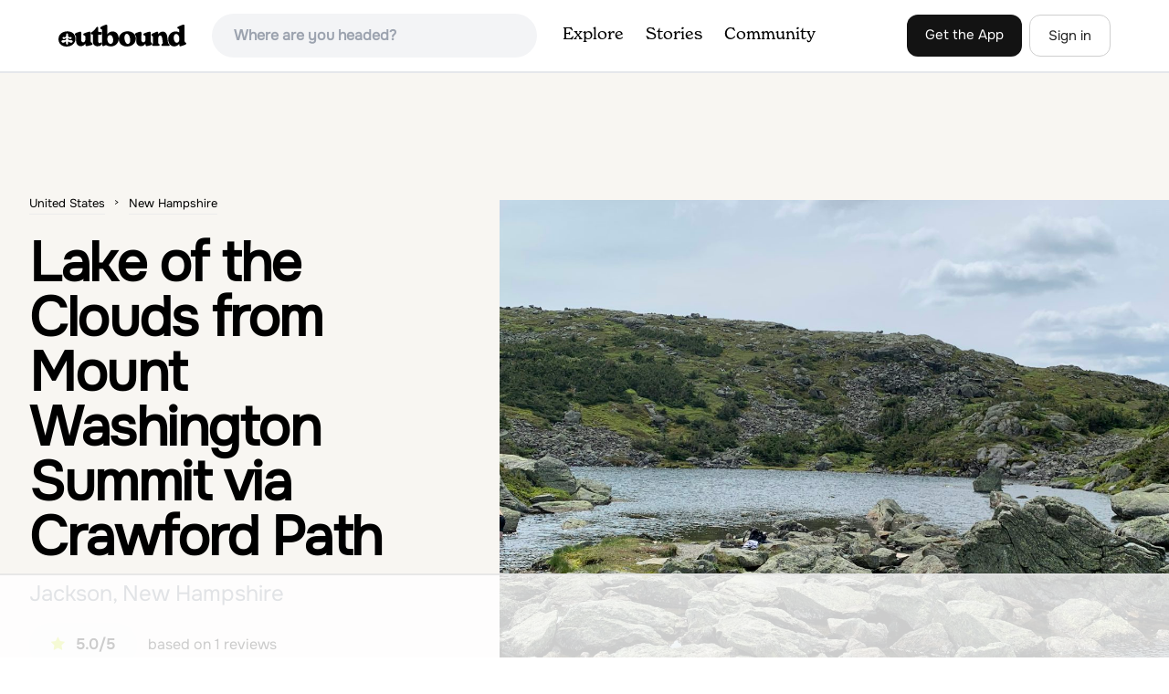

--- FILE ---
content_type: text/html; charset=utf-8
request_url: https://www.theoutbound.com/new-hampshire/hiking/lake-of-the-clouds-from-mount-washington-summit-via-crawford-path
body_size: 17134
content:
<!DOCTYPE html>
<html lang="en" xmlns="http://www.w3.org/1999/xhtml"
 xmlns:og="http://ogp.me/ns#"
 xmlns:fb="https://www.facebook.com/2008/fbml">
  <head>
    <title>Lake of the Clouds from Mount Washington Summit via Crawford Path, Jackson, New Hampshire</title>
<meta name="description" content="Lake of the Clouds from Mount Washington Summit via Crawford Path is an out-and-back trail that provides a good opportunity to view wildlife located near Randolph, New Hampshire.">
<meta charset="utf-8">
<meta http-equiv="X-UA-Compatible" content="IE=edge">
<meta name="viewport" content="width=device-width,user-scalable=1.0,initial-scale=1.0,minimum-scale=1.0,maximum-scale=1.0">
<meta name="apple-mobile-web-app-capable" content="yes">
<meta name="format-detection" content="telephone=no">

<script type="application/ld+json">
  {
    "@context": "http://schema.org",
    "@type": "Organization",
    "name": "The Outbound Collective",
    "brand": "The Outbound",
    "legalName": "The Outbound Collective, Inc.",
    "url": "https://www.theoutbound.com",
    "logo": "
    https: //www.theoutbound.com/assets/images/theoutbound.png",
      "description": "The Outbound Collective is a modern, community-driven platform for outdoor discovery. We make it easy to find the best local adventures, recommended gear, and expert advice.",
    "sameAs": [
      "https://www.facebook.com/TheOutbound",
      "https://twitter.com/theoutbound",
      "https://plus.google.com/+theoutbound",
      "https://instagram.com/theoutbound",
      "https://www.linkedin.com/company/2559395"
    ]
  }
</script>
<link href="https://www.theoutbound.com/new-hampshire/hiking/lake-of-the-clouds-from-mount-washington-summit-via-crawford-path" rel="canonical"></link>
<link rel="manifest" href="/manifest.json">
<!-- FACEBOOK METATAGS -->
<meta property="og:url" content="https://www.theoutbound.com/new-hampshire/hiking/lake-of-the-clouds-from-mount-washington-summit-via-crawford-path" />
<meta property="og:title" content="Lake of the Clouds from Mount Washington Summit via Crawford Path" />
<meta property="og:description" content="Lake of the Clouds from Mount Washington Summit via Crawford Path is an out-and-back trail that provides a good opportunity to view wildlife located near Randolph, New Hampshire." />
<meta property="og:image" content="https://images.theoutbound.com/2022/04/30/15/53c49d292c5fe07883b1550f29689493?w=1200&amp;h=630&amp;fit=crop&amp;dpr=1&amp;q=60&amp;s=2b86bfeb7fac88ab5ac14acaa8882d8b" />
<meta property="og:image:width" content="1200" />
<meta property="og:image:height" content="630" />
<meta property="outbound:invite_token" content="" />
<meta property="outbound:host" content="www.theoutbound.com" />
<meta property="outbound:cdn" content="images.theoutbound.com" />
<meta property="outbound:image_cdn" content="images.theoutbound.com" />
<meta property="outbound:resource_type" content="Adventure" />
<meta property="outbound:resource_id" content="167382" />
<meta property="og:type" content="story" />
<meta property="fb:app_id" content="458619760832860" />
<meta property="fb:admins" content="1040475601,210326,586575654" />
<meta property="og:locale" content="en_US" />


<!-- TWITTER METATAGS -->
<meta name="twitter:card" content="summary_large_image">
<meta name="twitter:site" content="@theoutbound">
<meta name="twitter:creator" content="@theoutbound">
<meta name="twitter:title" content="Lake of the Clouds from Mount Washington Summit via Crawford Path">
<meta name="twitter:description" content="Lake of the Clouds from Mount Washington Summit via Crawford Path is an out-and-back trail that provides a good opportunity to view wildlife located near Randolph, New Hampshire.">
<meta name="twitter:image:src" content="https://images.theoutbound.com/2022/04/30/15/53c49d292c5fe07883b1550f29689493?w=1200&amp;h=630&amp;fit=crop&amp;dpr=1&amp;q=60&amp;s=2b86bfeb7fac88ab5ac14acaa8882d8b">

<meta name="apple-itunes-app" content="app-id=1019328159,app-argument=https://www.theoutbound.com/new-hampshire/hiking/lake-of-the-clouds-from-mount-washington-summit-via-crawford-path">

<meta name="apple-mobile-web-app-capable" content="yes">

<meta name="blitz" content="mu-423dd223-a4a3e920-63155da2-e6b6b93f">
<meta name="p:domain_verify" content="237b8c1dbf9d9d95a4d3ba21ffa4a256" />
<link rel="shortcut icon" type="image/png" href="https://images.theoutbound.com/favicons/6.0/favicon.ico" />
<link rel="icon" type="image/png" href="https://images.theoutbound.com/favicons/6.0/favicon-96x96.png" />
<link rel="icon" type="type=&quot;image/svg+xml" href="https://images.theoutbound.com/favicons/6.0/favicon.svg" />
<link rel="icon" type="image/png" href="https://images.theoutbound.com/favicons/6.0/apple-touch-icon.png" sizes="96x96" />

  <!-- Google Tag Manager -->
  <script>(function(w,d,s,l,i){w[l]=w[l]||[];w[l].push({'gtm.start':
  new Date().getTime(),event:'gtm.js'});var f=d.getElementsByTagName(s)[0],
  j=d.createElement(s),dl=l!='dataLayer'?'&l='+l:'';j.async=true;j.src=
  'https://www.googletagmanager.com/gtm.js?id='+i+dl;f.parentNode.insertBefore(j,f);
  })(window,document,'script','dataLayer','GTM-N3FQN4');</script>
  <!-- End Google Tag Manager -->

<script type="text/javascript">
  var current_user = {};
    current_user.location = { "latitude": "40.040", "longitude": "-82.860", "city": "columbus", "continent_code": "NA", "country_code": "US", "country_code3": "USA", "country": "united states", "postal_code": "43230", "region": "OH", "area_code": "614", "metro_code": "535"}
</script>




<link rel="stylesheet" media="all" href="//www.theoutbound.com/assets/css/font-awesome.min.css" />
<link rel="preload" as="font" href="/assets/fonts/fontawesome-webfont.eot" crossorigin="anonymous" />
<link rel="preload" as="font" href="/assets/fonts/fontawesome-webfont.woff" crossorigin="anonymous" />
<link rel="preload" as="font" href="/assets/fonts/fontawesome-webfont.woff2" crossorigin="anonymous" />
<link rel="preload" as="font" href="/assets/fonts/NewSpirit/NewSpirit-Regular.ttf" crossorigin="anonymous" />
<link rel="preload" as="font" href="/assets/fonts/NewSpirit/NewSpirit-Regular.woff" crossorigin="anonymous" />
<link rel="preload" as="font" href="/assets/fonts/NewSpirit/NewSpirit-Regular.woff2" crossorigin="anonymous" />
<script src="//www.theoutbound.com/packs/js/application-91618d591f127b71627f.js"></script>
<link rel="stylesheet" media="screen" href="//www.theoutbound.com/packs/css/application-45b393f5.css" />



<script data-no-optimize="1" data-cfasync="false">
try{
  window.googletag = window.googletag || {cmd: []};

  if (!!(current_user.user_type !== undefined && current_user.user_type.join(',').match('Member'))) {
    document.querySelectorAll('.ad-container').forEach((ad)=>{
      ad.remove();
    })
  } else {
    <!-- Raptive Head Tag Manual -->
    (function(w, d) {
      w.adthrive = w.adthrive || {};
      w.adthrive.cmd = w.
      adthrive.cmd || [];
      w.adthrive.plugin = 'adthrive-ads-manual';
      w.adthrive.host = 'ads.adthrive.com';var s = d.createElement('script');
      s.async = true;
      s.referrerpolicy='no-referrer-when-downgrade';
      s.src = 'https://' + w.adthrive.host + '/sites/6494784c7d9e58274304e78b/ads.min.js?referrer=' + w.encodeURIComponent(w.location.href) + '&cb=' + (Math.floor(Math.random() * 100) + 1);
      var n = d.getElementsByTagName('script')[0];
      n.parentNode.insertBefore(s, n);
    })(window, document);
    <!-- End of Raptive Head Tag -->
  }
} catch (e) {
  console.log(e)
}
</script>


  </head>
  <body class="adventures show relativeHeader promotion new ads map" data-turbolinks="false" data-controller="adventures" data-action="show" data-params="{&quot;location_path&quot;:&quot;new-hampshire/hiking&quot;,&quot;id&quot;:&quot;lake-of-the-clouds-from-mount-washington-summit-via-crawford-path&quot;,&quot;resource_type&quot;:&quot;Content&quot;,&quot;resource_id&quot;:167382,&quot;user_agent_id&quot;:22278260,&quot;limit&quot;:6,&quot;order&quot;:&quot;newest&quot;}" data-current-resource-id="167382" data-current-resource-type="Adventure">
    <!-- Google Tag Manager (noscript) -->
<noscript><iframe src="https://www.googletagmanager.com/ns.html?id=GTM-N3FQN4"
height="0" width="0" style="display:none;visibility:hidden"></iframe></noscript>
<!-- End Google Tag Manager (noscript) -->
    <noscript>
  <div id='alert' class='alert-box alert'>The Outbound works best with JavaScript enabled.</div>
</noscript>
<!--[if lt IE 9]>
  <div id='alert' class='alert-box alert'>The Outbound works best with a modern web browser. For best results, use <a href='https://www.google.com/chrome'  style='color:#fff;'>Chrome</a>, <a href='https://support.apple.com/downloads/#safari' style='color:#fff;'>Safari</a> or <a href='https://www.mozilla.org/firefox' style='color:#fff;'>Firefox.</a>.</div>
<![endif]-->
<script type="text/javascript">
  var cookietest = 
      ("cookie" in document && (document.cookie.length > 0 || (document.cookie = "cookies_enabled").indexOf.call(document.cookie, "cookies_enabled") > -1))
  if(!cookietest){
    document.write("<div id='alert' class='alert-box alert'>The Outbound works best with Cookies enabled.</div>")
  }else if(!(document.addEventListener)){
    document.write("<div id='alert' class='alert-box alert'>The Outbound works best with a modern web browser. For best results, use <a href='https://www.google.com/chrome'  style='color:#fff;'>Chrome</a>, <a href='https://support.apple.com/downloads/#safari' style='color:#fff;'>Safari</a> or <a href='https://www.mozilla.org/firefox' style='color:#fff;'>Firefox.</a>.</div>")
  }
</script>
    <!--<button class="modal-open bg-transparent border border-gray-500 hover:border-indigo-500 text-gray-500 hover:text-indigo-500 font-bold py-2 px-4 rounded-full">Open Modal</button>-->

<!--Modal-->
<div class="modal opacity-0 pointer-events-none fixed w-full h-full top-0 left-0 flex items-center justify-center z-50 ">
  <div class="modal-overlay absolute w-full h-full bg-gray-900 opacity-75"></div>
  <div class="modal-container w-10/12 max-h-screen mx-auto relative rounded-xl shadow-lg z-50 overflow-y-auto">
    <div class="modal-content p-2 md:p-6 rounded-xl relative">
      <div class="flex justify-between items-center pb-3">
        <div>
          <p class="modal-title text-3xl font-medium"></p>
        </div>
        <div class="modal-close absolute top-0 right-0 p-4 text-xl cursor-pointer z-50">
          <svg width="40" height="40" viewBox="0 0 40 40" fill="none" xmlns="http://www.w3.org/2000/svg">
            <rect width="40" height="40" rx="8" fill="#F8F6F2" />
            <path d="M21.1668 20L26.4168 14.75C26.7502 14.4166 26.7502 13.9166 26.4168 13.5833C26.0835 13.25 25.5835 13.25 25.2502 13.5833L20.0002 18.8333L14.7502 13.5833C14.4168 13.25 13.9168 13.25 13.5835 13.5833C13.2502 13.9166 13.2502 14.4166 13.5835 14.75L18.8335 20L13.5835 25.25C13.4168 25.4166 13.3335 25.5833 13.3335 25.8333C13.3335 26.3333 13.6668 26.6666 14.1668 26.6666C14.4168 26.6666 14.5835 26.5833 14.7502 26.4166L20.0002 21.1666L25.2502 26.4166C25.4168 26.5833 25.5835 26.6666 25.8335 26.6666C26.0835 26.6666 26.2502 26.5833 26.4168 26.4166C26.7502 26.0833 26.7502 25.5833 26.4168 25.25L21.1668 20Z" fill="#21201E" />
          </svg>
        </div>
      </div>
      <div class="modal-body mb-3">
        
      </div>
    </div>
  </div>
  <div class="modal-scripts"></div>
</div>
    <div id="wrap" class='bg-offwhite'>
      <div class="inner-wrap relative">
        
<style>
#menu-toggle:checked + #menu {
  display: block;
}
</style>

<header class="lg:px-16 md:px-8 px-3 bg-white flex flex-wrap items-center justify-between lg:py-3 py-2 border-b border-gray-200">
  <div class="flex-0 flex justify-between items-center" style="margin-right: 20px;">
    <a style="width: 140px;" class="hidden lg:block" href="/"><img src="//www.theoutbound.com/assets/images/logo-d282cf49afadd028c17002f5e1abb885d3031ac4dc07390580551e0052dabe06.svg" /></a>
    <a style="width: 30px; margin-top: 4px;" class="lg:hidden" href="/"><img src="//www.theoutbound.com/assets/images/o-mark-25ee6496e60d3f7ac4b308c8bb712ae3c0b395865212046ea79e9f1467ab2458.svg" /></a>
  </div>

  <div class="ui-widget flex-grow ml-2 mr-4 relative" data-offline="false">
  <div class="terms_wrapper">
    <input id="terms" class="bg-gray-100 font-semibold w-full px-2 py-2 lg:px-6 lg:py-3 rounded-full" placeholder="Where are you headed?">
  </div>
</div>



  <label for="menu-toggle" class="pointer-cursor lg:hidden block"><svg class="fill-current text-gray-900" xmlns="http://www.w3.org/2000/svg" width="20" height="20" viewBox="0 0 20 20"><path d="M0 3h20v2H0V3zm0 6h20v2H0V9zm0 6h20v2H0v-2z"></path></svg></label>
  <input class="hidden" type="checkbox" id="menu-toggle" />

  <div class="hidden lg:flex flex-grow justify-end lg:items-center lg:w-auto w-full" id="menu">
    <nav class="items-center flex-grow">
      <ul class="lg:flex justify-start text-base pt-4 lg:pt-0 NewSpirit-Regular">
        <li><a class="lg:p-3 py-2 px-0 block border-b-2 border-transparent text-lg" href="/explore/adventures">Explore</a></li>
        <li><a class="lg:p-3 py-2 px-0 block border-b-2 border-transparent text-lg" href="/stories"
          >Stories</a></li>
        <li><a class="lg:p-3 py-2 px-0 block border-b-2 border-transparent text-lg" href="/community">Community</a></li>
      </ul>
    </nav>
    <nav>
      <ul class="lg:flex items-center justify-between text-base NewSpirit-Regular">
        <li><a class="mr-2 lg:p-3 py-2 px-0 block border-b-2 border-transparent text-lg button-black" href="/download">Get the App</a></li>

        <li><a class="hidden logged_in lg:p-4 py-3 px-0 block border-b-2 border-transparent text-lg" onclick="Modal.loadContributeModal();" href="#">Contribute</a></li>
        <li class="lg:hidden logged_in"><a class="lg:p-4 py-3 px-0 block border-b-2 border-transparent" rel="nofollow noindex" href="/my_stuff/lists">My Saves</a></li>
        <li class="lg:hidden logged_in"><a class="lg:p-4 py-3 px-0 block border-b-2 border-transparent" rel="nofollow noindex" href="/my_stuff">Profile</a></li>
        <li class="lg:hidden logged_in"><a class="lg:p-4 py-3 px-0 block border-b-2 border-transparent" rel="nofollow noindex" href="/my_stuff/settings">Account Settings</a></li>
        <li class="lg:hidden logged_in"><a class="lg:p-4 py-3 px-0 block border-b-2 border-transparent" rel="nofollow noindex" data-method="get" href="/users/sign_out">Logout</a></li>

        <li class="hidden logged_out"><a class="lg:p-3 py-2 px-0 block border-b-2 border-transparent text-lg button-stroke" href="/users/sign_in" data-modal="true">Sign in</a></li>
      </ul>
    </nav>

      <div class="dropdown hidden logged_in lg:block z-40 justify-self-end">
        <a href="#" class="logged_in flex items-center justify-start lg:mb-0 mb-4 ml-4 pointer-cursor">
          <img class="avatar_uid rounded-full w-10 h-10 hidden lg:inline-block border-2 border-transparent hover:border-indigo-400 bg-gray-400">
        </a>
        <div class="dropdown-content z-40">
            <a class="hidden admin-only" rel="nofollow noindex" href="https://admin.theoutbound.com">Admin</a>
          <a class="" rel="nofollow noindex" href="/home/notifications">
              <span class="">0</span>
              <span class=" inline">Notifications</span>
</a>
          <a rel="nofollow noindex" href="/my_stuff/lists">My Saves</a>
          <a rel="nofollow noindex" href="/my_stuff/">Profile</a>
          <a rel="nofollow noindex" href="/my_stuff/settings">Account Settings</a>
          <a rel="nofollow noindex" href="/my_stuff/invite">Invite Friends</a>
          <a rel="nofollow noindex" data-method="get" href="/users/sign_out">Logout</a>
        </div>
      </div>
  </div>
</header>

<script type="text/javascript">
  function update_navigation(){
    if (!(current_user && current_user.id != undefined)){
      document.querySelectorAll('.hidden.logged_out').forEach(e => e.classList.remove('hidden'));
      document.querySelectorAll('.logged_in').forEach(e => e.classList.add('hidden'));
      document.querySelector('#menu img').classList.add('hidden');
    } else {
      document.querySelectorAll('.hidden.logged_in').forEach(e => e.classList.remove('hidden'));
      document.querySelectorAll('logged_out').forEach(e => e.classList.add('hidden'))
      document.querySelector('#menu img').src = current_user.avatar_url+"?w=140&h=140&fit=crop";
    }
  }
  window['update_navigation'] = update_navigation;
  update_navigation();
</script>
        <div class="page-content relative z-10">
          <div class="row">
  
</div>
<article class="relative" itemscope itemtype="http://schema.org/LocalBusiness" itemid='http://www.theoutbound.com/new-hampshire/hiking/lake-of-the-clouds-from-mount-washington-summit-via-crawford-path'>
  <div>
    <div class="">
      <div class="border-t border-b border-gray-200">
        <div class="lg:grid md:grid-cols-12 gap-8 items-center ">
          <div class="col-span-5 md:ml-8">
            <div class="mb-4 text-center md:text-left">
  <ol id="breadcrumb" class="location-breadcrumb mb-6" itemscope itemtype="http://schema.org/BreadcrumbList">
    <li itemprop="itemListElement" itemscope="itemscope" itemtype="http://schema.org/ListItem"><a itemprop="item" class="" href="/united-states"><span itemprop="name">United States</span></a><meta itemprop="position" content="1"></meta></li><li itemprop="itemListElement" itemscope="itemscope" itemtype="http://schema.org/ListItem"><a itemprop="item" class="last-breadcrumb" href="/united-states/new-hampshire"><span itemprop="name">New Hampshire</span></a><meta itemprop="position" content="2"></meta></li>
  </ol>
  <h1 itemprop="name" class="text-3xl md:text-5xl lg:text-6xl font-bold tracking-tight mb-2 md:mb-4 mx-2 md:mx-0">Lake of the Clouds from Mount Washington Summit via Crawford Path</h1>
  <p class="text-gray-500 text-xl md:text-2xl mb-4">Jackson, New Hampshire</p>
  <div class="hidden" itemprop="aggregateRating" itemscope itemtype="http://schema.org/AggregateRating">
    Rated <span itemprop="ratingValue">5.0</span>/5
    based on <span itemprop="reviewCount">1</span> reviews
  </div>
  <div class="bg-gray-100 rounded-full py-3 px-6 inline-block mr-2">
    <div class="rtext-xl font-semibold">
      <i class="fa fa-star color-gold mr-3"></i>5.0/5
    </div>
  </div>
  based on <span itemprop="reviewCount">1</span> reviews
  <div class="hidden" itemprop="geo" itemscope itemtype="http://schema.org/GeoCoordinates">
    <meta itemprop="latitude" content="44.2697612680447" />
    <meta itemprop="longitude" content="-71.3027286529541" />
  </div>
</div>
<div class="hidden md:block">
  <div class="mb-6 md:mb-3 md:mb-8 grid grid-cols-2 gap-3 items-center">
    <a data-url="/bookmarks/new.js?bookmark%5Bcompleted%5D=false&amp;bookmark%5Bresource_id%5D=167382&amp;bookmark%5Bresource_slug%5D=lake-of-the-clouds-from-mount-washington-summit-via-crawford-path&amp;bookmark%5Bresource_type%5D=Adventure" data-modal="true" data-modal-type="bookmark" data-resource-type="Adventure" data-resource-id="167382" data-completed="false" data-preview="false" class="btn-save-bookmark bg-green-600 text-white inline-block rounded-md text font-semibold py-3 px-4 border transition ease duration-300 hover:bg-green-500 border-green-600 w-full text-center md:w-auto mr-2 mb-3 md:mb-0" rel="nofollow" title="Add Adventure to List" href="#">
    <i class="fa fa-heart mb-2 md:mb-0 mr-0 md:mr-2"></i>
    <span data-bookmark-count="1">Save</span>
</a>    <div class="inline-block rounded-md text font-semibold py-3 px-4 border transition ease duration-300 hover:bg-gray-100 border-gray-300 w-full text-center md:w-auto mr-2 mb-3 md:mb-0">
      <a class="h-full w-full block" href="/new-hampshire/hiking/lake-of-the-clouds-from-mount-washington-summit-via-crawford-path/photos">
      <i class="fa fa-image font13 m1r mob-hide"></i>
      <span>View all 5 photos</span>
</a>    </div>
  </div>
</div>

          </div>
          <div class="col-span-7">
               <div class="relative">
    <a href="/new-hampshire/hiking/lake-of-the-clouds-from-mount-washington-summit-via-crawford-path/photos">
      <div class="adventure-feature-image" style="background: url(https://images.theoutbound.com/2022/04/30/15/53c49d292c5fe07883b1550f29689493?w=960&amp;h=500&amp;fit=crop&amp;dpr=2&amp;q=60&amp;s=d86283fd7cb6e60104d327bfcfc028d1) center center no-repeat; background-size:cover;">
        <div class="absolute inline-block sm:visible md:hidden text font-semibold py-3 px-4 transition ease duration-300 bg-black bg-opacity-70 right-0 bottom-0 text-center text-white">
            <i class="fa fa-image font13 m1r mob-hide"></i>
            <span>All 5 photos</span>
        </div>
      </div>
</a>  </div>

          </div>
        </div>
      </div>
    </div>
  </div>
  <div class="border-b border-gray-200 py-6">
    <div class="mx-auto max-w-6xl px-4 md:flex items-center">
      <div class="grid grid-cols-2 md:block gap-x-3 md:flex-1">
        <a data-url="/bookmarks/new.js?bookmark%5Bcompleted%5D=false&amp;bookmark%5Bresource_id%5D=167382&amp;bookmark%5Bresource_slug%5D=lake-of-the-clouds-from-mount-washington-summit-via-crawford-path&amp;bookmark%5Bresource_type%5D=Adventure" data-modal="true" data-modal-type="bookmark" data-resource-type="Adventure" data-resource-id="167382" data-completed="false" data-preview="false" class="btn-save-bookmark  md:hidden inline-block rounded-md text font-semibold py-3 px-4 border transition ease duration-300 hover:bg-gray-100 border-gray-300 w-full text-center md:w-auto mr-2 mb-3 md:mb-0" rel="nofollow" title="Add Adventure to List" href="#">
          <i class="fa fa-heart mb-2 md:mb-0 mr-2"></i>
          <span data-bookmark-count="1">Save</span>
</a>        <a data-url="/reviews/new.js?review%5Bcompleted%5D=true&amp;review%5Bresource_id%5D=167382&amp;review%5Bresource_type%5D=Adventure" data-modal="true" data-preview="false" data-modal-type="review" data-resource-type="Adventure" data-resource-id="167382" data-completed="true" class="inline-block rounded-md text font-semibold py-3 px-4 border transition ease duration-300 hover:bg-gray-100 border-gray-300 w-full text-center md:w-auto mr-2 mb-3 md:mb-0" href="#">
          <i class="fa fa-comment mb-2 md:mb-0 mr-2"></i>
          <span>Review</span>
</a>          <a data-preview="false" class="directions inline-block rounded-md transition ease duration-300 hover:bg-gray-100 font-semibold py-3 px-4 border border-gray-300 w-full text-center md:w-auto mr-2 mb-3 md:mb-0" href="https://www.google.com/maps/dir//44.2697612680447,-71.3027286529541/@44.2697612680447,-71.3027286529541,13z">
          <i class="fa fa-map mb-2 md:mb-0 mr-2"></i>
          <span>Directions</span>
</a>
        <a data-preview="false" data-modal="true" data-url="/photos/new.js?format=js&amp;resource_id=167382&amp;resource_type=contents" rel="noindex nofollow" class="inline-block w-full text-center transition ease duration-300 hover:bg-gray-100 rounded-md font-semibold py-3 px-4 border border-gray-300 md:w-auto mr-2 mb-3 md:mb-0" href="#">
	        <i class="fa fa-camera mr-2"></i>
	        <span>Add Photo</span>
</a>      </div>
    </div>
  </div>

  <div class="mx-auto max-w-6xl px-4">
    <div class="md:grid md:grid-cols-12 gap-12">
      <div class="col-span-12 md:col-span-8">
        <div class="mb-12">
  <div class="bg-white rounded-xl mb-4 mt-8 p-8">
    <h3 class="text-2xl font-bold pb-4">Details</h3>
    <div class="flex py-1 text-xl">
      <p class="text-gray-500">Distance</p>
      <p class="flex-1 text-right">2.81 miles</p>
    </div>
    <div class="flex py-1  text-xl">
      <p class="text-gray-500">Elevation Gain</p>
      <p class="flex-1 text-right">1224 ft</p>
    </div>
    <div class="flex py-1  text-xl">
      <p class="text-gray-500">Route Type</p>
      <p class="flex-1 text-right">Out-and-Back</p>
    </div>
  </div>
</div>

        <div class="mt-8">
  <h3 class="text-2xl font-bold mb-6">Description</h3>

  
  <p class="text-sm mb-2 text-gray-500">
  Added by <a href="/users/theoutbound">Outbound </a>
</p>  <div class="dynamic-height-container closed relative">
    <div class="section desc">
      <span class="adventure-description">Lake of the Clouds from Mount Washington Summit via Crawford Path is an out-and-back trail that provides a good opportunity to view wildlife located near Randolph, New Hampshire.</span>
    </div>
    <div class='fade-bottom absolute bottom-0'></div>
    <div id="show-more-button" class="show-more-button absolute bottom-0" style="z-index:98;">Read More</div>
  </div>
  <!-- END DESCRIPTION AREA -->
</div>
        <div class="px-6 py-8 bg-gray-900 my-12 rounded-md" style="background: url('//www.theoutbound.com/assets/background_images/mobile-bg-3b206d27eba6a948d09d06c9d2f184f8f6a420336e12f1a8a525e9e548601353.jpg') center center no-repeat; background-size:cover;">
  <h3 class="text-xl text-white font-bold mb-2">Download Outbound mobile app</h3>
  <p class="mb-6 text-gray-200 text-lg">Find adventures and camping on the go, share photos, use GPX tracks, and download maps for offline use.</p>
  <a class="text-white font-semibold px-6 inline-block py-2 border border-white rounded-md" href="/download">Get the app</a>
</div>
          <div class="relative map mt-12" style="width:100%;height:330px;">
    <div id="map_canvas" class="map_canvas w-full h-full"></div>
  </div>
  <canvas id="elevation_chart" class='my-2 py-2 border rounded-xl hidden' style="padding: 0px; max-height:80px; width:100%;"></canvas>
  <a data-preview="false" class="button primary w-full my-2" onclick="LocationMap.downloadGPX(4177); return false" href="#">Download GPX File</a>

        <div class="mt-12">
<h3 class="text-2xl font-bold mb-6">Features</h3>
    <div class="inline-block rounded-md text font-medium py-2 px-4 border border-gray-200 md:w-auto mr-2 mb-3">
      Backpacking
    </div>
    <div class="inline-block rounded-md text font-medium py-2 px-4 border border-gray-200 md:w-auto mr-2 mb-3">
      Hiking
    </div>
    <div class="inline-block rounded-md text font-medium py-2 px-4 border border-gray-200 md:w-auto mr-2 mb-3">
      Dog Friendly
    </div>
    <div class="inline-block rounded-md text font-medium py-2 px-4 border border-gray-200 md:w-auto mr-2 mb-3">
      Forest
    </div>
    <div class="inline-block rounded-md text font-medium py-2 px-4 border border-gray-200 md:w-auto mr-2 mb-3">
      Lake
    </div>
    <div class="inline-block rounded-md text font-medium py-2 px-4 border border-gray-200 md:w-auto mr-2 mb-3">
      Scenic
    </div>
    <div class="inline-block rounded-md text font-medium py-2 px-4 border border-gray-200 md:w-auto mr-2 mb-3">
      Wildlife
    </div>
</div>
        <div class="my-12 inline-block">
  <h2 class="text-3xl font-medium compress pb-6">Lake of the Clouds from Mount Washington Summit via Crawford Path Reviews</h2>
  <div id="review_list" class="adventure-review-list">
        <div class="review" data-review-id="4303161">
  <div itemprop="review" itemscope itemtype="http://schema.org/Review" class="mb-12">
    <div class="grid grid-cols-12 gap-4 mb-4">
      <div class='col-span-2 md:col-span-1'>
      <a class="avatar image-wrapper circle x40" style="display:block;" href="/drew-thompson"><img loading="lazy" class="x40" style="display:block;" src="https://images.theoutbound.com/2022/04/16/18/da4566e1935b046b2c1a730e89048b3b?w=140&amp;h=140&amp;fit=crop&amp;q=60&amp;s=84a014fd4861c792f8c0686e54e1ce03" /></a>
      </div>
      <div class="col-span-10 md:col-span-11">
            <a class="inline-block font-bold" href="https://www.theoutbound.com/users/drew-thompson"><p itemprop="author">Drew Thompson</p></a>
            <span class="inline-block"></span>
            <p class="user-level  inline-block">Explorer</p>
            <div class="user-review-title" style="line-height: 1;"><a target="_blank" href="/new-hampshire/hiking/lake-of-the-clouds-from-mount-washington-summit-via-crawford-path">Lake of the Clouds from Mount Washington Summit via Crawford Path</a></div>
        <p class="text-sm text-gray-400">04/30/22</p>
      </div>
    </div>
        <!--<p class="text-lg md:text-xl font-medium pb-2" itemprop="name">Beautiful scenery and incredible hut</p>-->
        <p class="text-lg" itemprop="description">Great hike whether you are coming from the train at the summit, hiking Crawford Path, or doing the full Presidential Traverse. Make sure to stop in at Lake of the Clouds for a snack if open and also photograph the lakes themselves with scenic views looking out onto the Whites.</p>
        <p class="mt-2" itemprop="reviewRating" itemscope itemtype="http://schema.org/Rating">
          <span itemprop="ratingValue" class="hidden">5.0</span>
            
  <i class="fa fa-star color-gold"></i>
  <i class="fa fa-star color-gold"></i>
  <i class="fa fa-star color-gold"></i>
  <i class="fa fa-star color-gold"></i>
  <i class="fa fa-star color-gold"></i>

        </p>
        <div class="actions" data-review-id="4303161" data-author-id="445439"></div>
  </div>
</div>
  <div class="pagination">
    
  </div>

  </div>
</div>

        <div class="mb-4">
          <h3 class="text-xl font-medium pb-1">Leave No Trace</h3>
          <p class="">Always practice <a href="https://lnt.org/learn/7-principles" target='_blank'>Leave No Trace</a> ethics on your
            adventures and follow local regulations. Please explore responsibly!</p>
        </div>
      </div>
      <div class="col-span-12 lg:col-span-4 relative">
        <div class="container mx-auto">
  <h3 class="text-sm uppercase font-bold my-6">Nearby</h3>
    <div class="">
        <div class="mb-6">
          <div itemscope="itemscope" itemtype="http://schema.org/LocalBusiness" class="flex items-center" data-resource-id="120186" data-adventure-id="120186" data-slug="hike-mt-washington-via-ammonoosuc-ravine-trail-and-jewell-trail" data-name="Hike Mt. Washington via Ammonoosuc Ravine Trail and Jewell Trail" data-url="/new-hampshire/hiking/hike-mt-washington-via-ammonoosuc-ravine-trail-and-jewell-trail" data-summary-text="To begin this hike, drive to Marshfield Station on Base Station Road in Jefferson, NH. There are several large parking lots capable of holding both hiker and Cog Railway traffic even on busy days." data-state="active" data-user-id="120623">
<div class="w-24 h-24 flex-none">
  <a href="/new-hampshire/hiking/hike-mt-washington-via-ammonoosuc-ravine-trail-and-jewell-trail">
  <img itemprop="image" class="w-full object-fill rounded-md" loading="lazy" title="Hike Mt. Washington via Ammonoosuc Ravine Trail and Jewell Trail " alt="Hike Mt. Washington via Ammonoosuc Ravine Trail and Jewell Trail" data-src="https://images.theoutbound.com/contents/120186/assets/1501589281279?w=300&amp;h=300&amp;fit=crop&amp;q=60&amp;s=6908a4cf82a3ee5ec3876d1dc077768a&amp;h=80&amp;w=80&amp;fit=crop" src="https://images.theoutbound.com/contents/120186/assets/1501589281279?w=300&amp;h=300&amp;fit=crop&amp;q=60&amp;s=6908a4cf82a3ee5ec3876d1dc077768a&amp;h=80&amp;w=80&amp;fit=crop" />
</a></div>
<div class="">
  <h3 itemprop="name" class="ml-4 text-xl compress leading-tight font-semibold"><a href="/new-hampshire/hiking/hike-mt-washington-via-ammonoosuc-ravine-trail-and-jewell-trail">Hike Mt. Washington via Ammonoosuc Ravine Trail and Jewell Trail</a></h3>
  <div class="hidden adventure-card--description text-sm mt-3">To begin this hike, drive to Marshfield Station on Base Station Road in Jefferson, NH. There are several large parking lots capable of holding both hiker and Cog Railway traffic even on busy days. Parking in the lots at the Marshfield Station costs $5.00/day, there is a lot for hiker parking at the beginning of the Ammonoosuc Ravine Trailhead but this can sometimes fill up early on a good day. ...</div>
</div>
</div>
        </div>
        <div class="mb-6">
          <div itemscope="itemscope" itemtype="http://schema.org/LocalBusiness" class="flex items-center" data-resource-id="102640" data-adventure-id="102640" data-slug="hike-tuckerman-s-ravine-trail-on-mt-washington" data-name="Hike Tuckerman&#39;s Ravine Trail on Mt. Washington" data-url="/new-hampshire/backpacking/hike-tuckerman-s-ravine-trail-on-mt-washington" data-summary-text="While this trail is open year round with winter hiking/skiing down the ravine walls, this entry will focus on hiking in the warmer months." data-state="active" data-user-id="145891">
<div class="w-24 h-24 flex-none">
  <a href="/new-hampshire/backpacking/hike-tuckerman-s-ravine-trail-on-mt-washington">
  <img itemprop="image" class="w-full object-fill rounded-md" loading="lazy" title="Hike Tuckerman&#39;s Ravine Trail on Mt. Washington " alt="Hike Tuckerman&#39;s Ravine Trail on Mt. Washington" data-src="https://images.theoutbound.com/uploads/1428081472145/q7poilm7zy6i529/25f480de32adebf52a164ae5dc6c98d1?w=300&amp;h=300&amp;fit=crop&amp;q=60&amp;s=2fb9f66c018f67e824cadfd7354d4e93&amp;h=80&amp;w=80&amp;fit=crop" src="https://images.theoutbound.com/uploads/1428081472145/q7poilm7zy6i529/25f480de32adebf52a164ae5dc6c98d1?w=300&amp;h=300&amp;fit=crop&amp;q=60&amp;s=2fb9f66c018f67e824cadfd7354d4e93&amp;h=80&amp;w=80&amp;fit=crop" />
</a></div>
<div class="">
  <h3 itemprop="name" class="ml-4 text-xl compress leading-tight font-semibold"><a href="/new-hampshire/backpacking/hike-tuckerman-s-ravine-trail-on-mt-washington">Hike Tuckerman&#39;s Ravine Trail on Mt. Washington</a></h3>
  <div class="hidden adventure-card--description text-sm mt-3">While this trail is open year round with winter hiking/skiing down the ravine walls, this entry will focus on hiking in the warmer months.Your hike starts behind the Pinkham Notch AMC Center in Jackson, NH at an elevation of approximately 2050 ft.  There is plenty of parking at the visitors center, as well as bathrooms and access to load up on food / water before you being.The first 2.4 miles o...</div>
</div>
</div>
        </div>
        <div class="mb-6">
          <div itemscope="itemscope" itemtype="http://schema.org/LocalBusiness" class="flex items-center" data-resource-id="116324" data-adventure-id="116324" data-slug="winter-ascent-of-mt-washington-via-lion-head-trail" data-name="Winter Ascent of Mt. Washington Via Lion Head Trail" data-url="/new-hampshire/hiking/winter-ascent-of-mt-washington-via-lion-head-trail" data-summary-text="Park at the Pinkham Notch visitor center off of Route 16, your stopping point for all things Tuckerman’s Ravine and Mt. Washington related." data-state="active" data-user-id="424187">
<div class="w-24 h-24 flex-none">
  <a href="/new-hampshire/hiking/winter-ascent-of-mt-washington-via-lion-head-trail">
  <img itemprop="image" class="w-full object-fill rounded-md" loading="lazy" title="Winter Ascent of Mt. Washington Via Lion Head Trail " alt="Winter Ascent of Mt. Washington Via Lion Head Trail" data-src="https://images.theoutbound.com/uploads/1484141772378/c5dj0o6hzmj/235a15f497a466aa5788c7faf530d701?w=300&amp;h=300&amp;fit=crop&amp;q=60&amp;s=0080dc985efd95c3586dcbd72fa9899a&amp;h=80&amp;w=80&amp;fit=crop" src="https://images.theoutbound.com/uploads/1484141772378/c5dj0o6hzmj/235a15f497a466aa5788c7faf530d701?w=300&amp;h=300&amp;fit=crop&amp;q=60&amp;s=0080dc985efd95c3586dcbd72fa9899a&amp;h=80&amp;w=80&amp;fit=crop" />
</a></div>
<div class="">
  <h3 itemprop="name" class="ml-4 text-xl compress leading-tight font-semibold"><a href="/new-hampshire/hiking/winter-ascent-of-mt-washington-via-lion-head-trail">Winter Ascent of Mt. Washington Via Lion Head Trail</a></h3>
  <div class="hidden adventure-card--description text-sm mt-3">Park at the Pinkham Notch visitor center off of Route 16, your stopping point for all things Tuckerman’s Ravine and Mt. Washington related. The ranger station is open year round and there is food and up to date weather conditions from the summit. There is also a locker room with showers available on the lowest level. The forecast should not be taken lightly and can be quite miserable, it is Mt....</div>
</div>
</div>
        </div>
        <div class="mb-6">
          <div itemscope="itemscope" itemtype="http://schema.org/LocalBusiness" class="flex items-center" data-resource-id="110841" data-adventure-id="110841" data-slug="hike-mount-jefferson" data-name="Hike Mount Jefferson" data-url="/new-hampshire/hiking/hike-mount-jefferson" data-summary-text="Mount Jefferson stands at 5712 feet, the third tallest mountain of the Presidential&#39;s in the White Mountain National Forest. The trail head begins at the Caps Ridge Trail on Jefferson Notch Rd." data-state="active" data-user-id="202332">
<div class="w-24 h-24 flex-none">
  <a href="/new-hampshire/hiking/hike-mount-jefferson">
  <img itemprop="image" class="w-full object-fill rounded-md" loading="lazy" title="Hike Mount Jefferson " alt="Hike Mount Jefferson" data-src="https://images.theoutbound.com/contents/110841/assets/1464351535083?w=300&amp;h=300&amp;fit=crop&amp;q=60&amp;s=af333fd5cdfe3c2444de269b7dde26c9&amp;h=80&amp;w=80&amp;fit=crop" src="https://images.theoutbound.com/contents/110841/assets/1464351535083?w=300&amp;h=300&amp;fit=crop&amp;q=60&amp;s=af333fd5cdfe3c2444de269b7dde26c9&amp;h=80&amp;w=80&amp;fit=crop" />
</a></div>
<div class="">
  <h3 itemprop="name" class="ml-4 text-xl compress leading-tight font-semibold"><a href="/new-hampshire/hiking/hike-mount-jefferson">Hike Mount Jefferson</a></h3>
  <div class="hidden adventure-card--description text-sm mt-3">Mount Jefferson stands at 5712 feet, the third tallest mountain of the Presidential's in the White Mountain National Forest. The trail head begins at the Caps Ridge Trail on Jefferson Notch Rd. While 2.5 miles sounds easy, this hike is not for the once in while day hiker. Challenging rock scrambles and unpredictable weather keep you on your toes! The first half of the hike is a fairly straight ...</div>
</div>
</div>
        </div>
        <div class="mb-6">
          <div itemscope="itemscope" itemtype="http://schema.org/LocalBusiness" class="flex items-center" data-resource-id="109687" data-adventure-id="109687" data-slug="summit-mount-jefferson-mount-clay-and-mount-washington" data-name="Summit Mount Jefferson, Mount Clay, and Mount Washington" data-url="/new-hampshire/hiking/summit-mount-jefferson-mount-clay-and-mount-washington" data-summary-text="Hike with at least one other and take two cars. First drop one car at the Cog Railway parking lot (Base Station Rd, Bretton Woods, NH)." data-state="active" data-user-id="211668">
<div class="w-24 h-24 flex-none">
  <a href="/new-hampshire/hiking/summit-mount-jefferson-mount-clay-and-mount-washington">
  <img itemprop="image" class="w-full object-fill rounded-md" loading="lazy" title="Summit Mount Jefferson, Mount Clay, and Mount Washington " alt="Summit Mount Jefferson, Mount Clay, and Mount Washington" data-src="https://images.theoutbound.com/uploads/1459386138878/nyr7gjrd55d/59968177259086e417a3a2f9fc1fc49a?w=300&amp;h=300&amp;fit=crop&amp;q=60&amp;s=1c4dca29d5745286cccf19cfd3fec0f2&amp;h=80&amp;w=80&amp;fit=crop" src="https://images.theoutbound.com/uploads/1459386138878/nyr7gjrd55d/59968177259086e417a3a2f9fc1fc49a?w=300&amp;h=300&amp;fit=crop&amp;q=60&amp;s=1c4dca29d5745286cccf19cfd3fec0f2&amp;h=80&amp;w=80&amp;fit=crop" />
</a></div>
<div class="">
  <h3 itemprop="name" class="ml-4 text-xl compress leading-tight font-semibold"><a href="/new-hampshire/hiking/summit-mount-jefferson-mount-clay-and-mount-washington">Summit Mount Jefferson, Mount Clay, and Mount Washington</a></h3>
  <div class="hidden adventure-card--description text-sm mt-3">Hike with at least one other and take two cars. First drop one car at the Cog Railway parking lot (Base Station Rd, Bretton Woods, NH). Jump into the second car and drive about 15 minutes to the Caps Ridge Trailhead on Jefferson Notch Road ( N 44° 18' 15"W 71° 21' 42" )The Caps Ridge Trail will lead you to Mount Jefferson Peak in 2.5 miles with a 2730' gain.  Check your map as several trails me...</div>
</div>
</div>
        </div>
        <div class="mb-6">
          <div itemscope="itemscope" itemtype="http://schema.org/LocalBusiness" class="flex items-center" data-resource-id="116955" data-adventure-id="116955" data-slug="drive-mt-washington-auto-road" data-name="Drive Mt. Washington Auto Road" data-url="/new-hampshire/photography/drive-mt-washington-auto-road" data-summary-text="Starting at roughly 3,000ft above sea level the Mt." data-state="active" data-user-id="439347">
<div class="w-24 h-24 flex-none">
  <a href="/new-hampshire/photography/drive-mt-washington-auto-road">
  <img itemprop="image" class="w-full object-fill rounded-md" loading="lazy" title="Drive Mt. Washington Auto Road " alt="Drive Mt. Washington Auto Road" data-src="https://images.theoutbound.com/uploads/1487269610518/nr1lzfdtebs/2039895c87766b417796cfd22203c0f3?w=300&amp;h=300&amp;fit=crop&amp;q=60&amp;s=45af1c7b528cd939184b2f7f23ac10cf&amp;h=80&amp;w=80&amp;fit=crop" src="https://images.theoutbound.com/uploads/1487269610518/nr1lzfdtebs/2039895c87766b417796cfd22203c0f3?w=300&amp;h=300&amp;fit=crop&amp;q=60&amp;s=45af1c7b528cd939184b2f7f23ac10cf&amp;h=80&amp;w=80&amp;fit=crop" />
</a></div>
<div class="">
  <h3 itemprop="name" class="ml-4 text-xl compress leading-tight font-semibold"><a href="/new-hampshire/photography/drive-mt-washington-auto-road">Drive Mt. Washington Auto Road</a></h3>
  <div class="hidden adventure-card--description text-sm mt-3">Starting at roughly 3,000ft above sea level the Mt. Washington Auto Road will take you up nearly eight miles of beautiful, scenic, and well maintained mountain auto roads to The Mount Washington Summit. The summit sits at 6,289 and offers stunning 360° views of New Hampshire's Presidential Range, and lakes region. Atop the summit sits the Mt. Washington Weather Station, the historic and world f...</div>
</div>
</div>
        </div>
    </div>
  <!--<a class="button my-12" href="/united-states/new-hampshire/adventures">More Nearby Adventures</a>-->
</div>

      </div>
</article>
<div class="mx-auto max-w-6xl my-8">
  
</div>



        </div>
        <div class="bg-white border-t pt-8">
  <div class="container mx-auto">
    <div class="grid grid-cols-1 lg:grid-cols-5 gap-4">
      <div>
        <h5 class="text-lg font-medium mb-3">Discover</h5>
        <ul>
          <li class="py-1 lg:py-1"><a href="/explore">Local Adventures</a></li>
          <li class="py-1 lg:py-1"><a href="/lodging">Camping Nearby</a></li>
          <li class="py-1 lg:py-1"><a href="/stories">Stories</a></li>
        </ul>
      </div>
      <div>
        <h5 class="text-lg font-medium mb-3">Community</h5>
        <ul>
          <li class="py-1 lg:py-1"><a href="https://store.theoutbound.com/">Shop</a></li>
          <li class="py-1 lg:py-1"><a href="/membership">Club Membership</a></li>
        </ul>
      </div>
      <div>
        <h5 class="text-lg font-medium mb-3">Company</h5>
        <ul>
          <li class="py-1 lg:py-1"><a href="https://everyoneoutside.theoutbound.com">About</a></li>
          <li class="py-1 lg:py-1"><a href="/jobs">Jobs</a></li>
          <li class="py-1 lg:py-1"><a href="https://everyoneoutside.theoutbound.com/about#advertise">Advertise</a></li>
          <li class="py-1 lg:py-1"><a href="https://everyoneoutside.theoutbound.com/about#press">Press</a></li>
          <li class="py-1 lg:py-1"><a href="https://everyoneoutside.theoutbound.com/about#contact">Contact</a></li>
        </ul>
      </div>
      <div>
        <h5 class="text-lg font-medium mb-3">Follow Us</h5>
        <ul>
          <li class="py-1 lg:py-1"><a href="https://www.instagram.com/theoutbound">Instagram</a></li>
          <li class="py-1 lg:py-1"><a href="https://www.facebook.com/theoutbound">Facebook</a></li>
          <li class="py-1 lg:py-1"><a href="https://www.pinterest.com/theoutbound">Pinterest</a></li>
          <li class="py-1 lg:py-1"><a href="https://www.twitter.com/theoutbound">Twitter</a></li>
          <li class="py-1 lg:py-1"><a href="https://www.youtube.com/c/theoutbound">YouTube</a></li>
        </ul>
      </div>
      <div class="footer-apps">
        <h5 class="text-lg font-medium mb-3">Mobile Apps</h5>
        <a href="https://itunes.apple.com/us/app/the-outbound/id1019328159?ls=1&mt=8"><img class="mb-2 mt-1" style="max-width: 130px;" loading="lazy" alt="App Store" src="//www.theoutbound.com/assets/images/app-store-e136f8942a973e63b14ac2bd40c77a184a9e91c8fc31a3f3cdc6989b062d1ac5.png" />
          <a href='https://play.google.com/store/apps/details?id=com.theoutbound.theoutbound&utm_source=web&pcampaignid=MKT-Other-global-all-co-prtnr-py-PartBadge-Mar2515-1'>
            <img style="max-width: 130px;" loading="lazy" alt='Get it on Google Play' src='//www.theoutbound.com/assets/images/google-play-badge-4b0cf80c4654c0b05ffc1650a19c9398eeb3a24871b3170309e98b1c7e0c9871.png' />
          </a>
      </div>

    </div>
  </div>

  <div class="bg-black mt-8">
    <div class="container mx-auto py-4">
      <p class="text-white">© 2026 The Outbound Collective - <a href="/terms">Terms of Use</a> - <a href="/privacy">Privacy Policy</a></p>
    </div>
  </div>
</div>
<!-- Load All Javascript After Page Render -->
<script src="//www.theoutbound.com/packs/js/layouts/main-6a4bed75b17abe4a7c5c.js"></script>
<div id="fb-root"></div>




  <script src="//www.theoutbound.com/packs/js/layouts/assets-2e0c788d81bcb8ed44c0.js"></script>

  <script src="https://maps.googleapis.com/maps/api/js?v=3.exp&amp;language=en&amp;key=AIzaSyCy7X8ibaaTM3E0ZTPugfHPLw8nyh8eTGg&amp;sensor=false&amp;libraries=places"></script>
  <script src="//www.theoutbound.com/packs/js/layouts/map-10258b4191021eaedc80.js"></script>


<!-- Load Footer and Javascript Content  -->

<script>
//<![CDATA[
      App.ready(()=>{
      let map = new LocationMapLibre({
        canvas:  'map_canvas',
        location: {"name":"44.2697612680447,-71.3027286529541","formatted_address":"44.2697612680447,-71.3027286529541, New Hampshire, United States","city":"Jackson","country_code":"US","country":"United States","latitude":44.2697612680447,"longitude":-71.3027286529541,"region":"New Hampshire","region_code":"NH","gpx_track_id":4177},
        style: '',
        geo:{
          style: { 'line-color': "rgba(0, 61, 24, 1)",  'line-width': 3 }
        }
      })
    })

  App.ready(function(){
      Autocomplete({
    success: (item) => {
      goto_path('adventures'+item.path);
    }
  }, '#terms');

  if (window['Events'] != undefined) {
    Events.add(document,'initialized', function(e){
      window.fbAsyncInit = function() {
        // init the FB JS SDK
        FB.init({
            appId      : getMetaContent({property: "fb:app_id"}),
            channelUrl : getMetaContent({property: "outbound:host"})+'/channel.html',
            status     : true,
            xfbml      : true,
            version    : 'v5.0'
        });
        FB.Event.subscribe('auth.statusChange', function(response) {
          if(response.status == 'connected') {
            Events.dispatch(document, 'facebook_initialized')
          }
        });
      };

      // Load the SDK asynchronously
      (function(d, s, id){
         var js, fjs = d.getElementsByTagName(s)[0];
         if (d.getElementById(id)) {return;}
         js = d.createElement(s); js.id = id;
         js.src = "//connect.facebook.net/en_US/all.js";
         fjs.parentNode.insertBefore(js, fjs);
       }(document, 'script', 'facebook-jssdk'));
    })
  }


  })

//]]>
</script>
<script type="text/javascript" async src="https://btloader.com/tag?o=5698917485248512&upapi=true&domain=theoutbound.com"></script>
<script>!function(){"use strict";var e;e=document,function(){var t,n;function r(){var t=e.createElement("script");t.src="https://cafemedia-com.videoplayerhub.com/galleryplayer.js",e.head.appendChild(t)}function a(){var t=e.cookie.match("(^|[^;]+)\s*__adblocker\s*=\s*([^;]+)");return t&&t.pop()}function c(){clearInterval(n)}return{init:function(){var e;"true"===(t=a())?r():(e=0,n=setInterval((function(){100!==e&&"false" !== t || c(), "true" === t && (r(), c()), t = a(), e++}), 50))}}}().init()}();</script>
      </div>
    </div>
</body></html>

--- FILE ---
content_type: text/html
request_url: https://api.intentiq.com/profiles_engine/ProfilesEngineServlet?at=39&mi=10&dpi=936734067&pt=17&dpn=1&iiqidtype=2&iiqpcid=0d01780e-eefa-4617-bc46-79dc94151045&iiqpciddate=1769351117144&pcid=668f0b90-ab97-43db-8085-0cdf04697cea&idtype=3&gdpr=0&japs=false&jaesc=0&jafc=0&jaensc=0&jsver=0.33&testGroup=A&source=pbjs&ABTestingConfigurationSource=group&abtg=A&vrref=https%3A%2F%2Fwww.theoutbound.com
body_size: 55
content:
{"abPercentage":97,"adt":1,"ct":2,"isOptedOut":false,"data":{"eids":[]},"dbsaved":"false","ls":true,"cttl":86400000,"abTestUuid":"g_b664451c-012e-4364-823d-2c48039e4056","tc":9,"sid":-363228612}

--- FILE ---
content_type: text/html; charset=utf-8
request_url: https://www.google.com/recaptcha/api2/aframe
body_size: 265
content:
<!DOCTYPE HTML><html><head><meta http-equiv="content-type" content="text/html; charset=UTF-8"></head><body><script nonce="_cWckB04ycv4Ccf_E3twxw">/** Anti-fraud and anti-abuse applications only. See google.com/recaptcha */ try{var clients={'sodar':'https://pagead2.googlesyndication.com/pagead/sodar?'};window.addEventListener("message",function(a){try{if(a.source===window.parent){var b=JSON.parse(a.data);var c=clients[b['id']];if(c){var d=document.createElement('img');d.src=c+b['params']+'&rc='+(localStorage.getItem("rc::a")?sessionStorage.getItem("rc::b"):"");window.document.body.appendChild(d);sessionStorage.setItem("rc::e",parseInt(sessionStorage.getItem("rc::e")||0)+1);localStorage.setItem("rc::h",'1769351130091');}}}catch(b){}});window.parent.postMessage("_grecaptcha_ready", "*");}catch(b){}</script></body></html>

--- FILE ---
content_type: text/plain
request_url: https://rtb.openx.net/openrtbb/prebidjs
body_size: -225
content:
{"id":"6367b07b-f8d6-41e4-b8fc-35b45d282efa","nbr":0}

--- FILE ---
content_type: text/plain
request_url: https://rtb.openx.net/openrtbb/prebidjs
body_size: -84
content:
{"id":"b50a256d-4ec3-4c86-9ab0-ce95c41525b8","nbr":0}

--- FILE ---
content_type: text/plain
request_url: https://rtb.openx.net/openrtbb/prebidjs
body_size: -225
content:
{"id":"07a3bdbc-6dd2-463a-b5ae-5dc10e9d5df0","nbr":0}

--- FILE ---
content_type: text/plain
request_url: https://rtb.openx.net/openrtbb/prebidjs
body_size: -225
content:
{"id":"0b8ab8fc-928e-4dcb-9983-b5cd6236a455","nbr":0}

--- FILE ---
content_type: text/plain
request_url: https://rtb.openx.net/openrtbb/prebidjs
body_size: -225
content:
{"id":"ab5c184d-0093-4e08-a3ad-593a06cf2970","nbr":0}

--- FILE ---
content_type: text/plain
request_url: https://rtb.openx.net/openrtbb/prebidjs
body_size: -225
content:
{"id":"a4124447-39ea-4db5-be59-a6cb4ccba9b5","nbr":0}

--- FILE ---
content_type: text/plain
request_url: https://rtb.openx.net/openrtbb/prebidjs
body_size: -225
content:
{"id":"c9474076-e9e6-476c-8166-858b5298f1fe","nbr":0}

--- FILE ---
content_type: text/plain
request_url: https://rtb.openx.net/openrtbb/prebidjs
body_size: -225
content:
{"id":"84a182ba-7792-46cc-bc10-1d3ce69fc60c","nbr":0}

--- FILE ---
content_type: text/plain; charset=utf-8
request_url: https://ads.adthrive.com/http-api/cv2
body_size: 4126
content:
{"om":["00xbjwwl","07qjzu81","0gydtnrx","0ka5pd9v","0v9iqcb6","1","1011_302_56233470","1011_302_56233481","1011_302_57035222","1028_8728253","10310289136970_559920770","10310289136970_559920874","10ua7afe","110_576777115309199355","11142692","11509227","1185:1610326628","1185:1610326728","11896988","12010080","12010088","12168663","12171239","124684_228","124843_10","124844_23","124853_8","12_74_18113656","1453468","1610326628","1610326728","1610338925","16x7UEIxQu8","17_24766964","1891/84806","1891/84814","18daafa6-4755-4ec6-8081-54475d6a01f7","1h7yhpl7","206_492063","2132:42375991","2132:45327622","2132:45327625","2132:45327631","2132:45563044","2132:45868998","2249:553781220","2249:553781221","2249:650628523","2249:650628575","2249:650662457","2249:693167695","2249:700758149","2307:0gydtnrx","2307:2gev4xcy","2307:2rhihii2","2307:3np7959d","2307:4etfwvf1","2307:4r4pgt0w","2307:4yevyu88","2307:5gc3dsqf","2307:5s8wi8hf","2307:74scwdnj","2307:794di3me","2307:7a0tg1yi","2307:7cmeqmw8","2307:7fmk89yf","2307:7uqs49qv","2307:7xb3th35","2307:9krcxphu","2307:9mspm15z","2307:9nex8xyd","2307:a8beztgq","2307:bpecuyjx","2307:cbg18jr6","2307:cv0h9mrv","2307:e1an7fls","2307:ey8vsnzk","2307:f3tdw9f3","2307:fnmuo9hu","2307:fqeh4hao","2307:fso39hpp","2307:g1cx0n31","2307:g749lgab","2307:gdh74n5j","2307:gn3plkq1","2307:hbje7ofi","2307:hfqgqvcv","2307:k9ove2bo","2307:l2s786m6","2307:l2zwpdg7","2307:l5o549mu","2307:nsqnexud","2307:o0qyxun9","2307:o4v8lu9d","2307:o9vnhw4a","2307:oj70mowv","2307:or0on6yk","2307:pi9dvb89","2307:pkydekxi","2307:plth4l1a","2307:ppn03peq","2307:r0u09phz","2307:r31xyfp0","2307:s2ahu2ae","2307:s4s41bit","2307:tty470r7","2307:u4atmpu4","2307:y96tvrmt","2307:z2zvrgyz","2307:zgw37lur","2307:zjn6yvkc","2307:zmciaqa3","23422067","247654825","248492122","25_8b5u826e","25_c7i6r1q4","25_op9gtamy","25_oz31jrd0","25_yi6qlg3p","25_ztlksnbe","25_zwzjgvpw","262592","262594","2662_200562_8182931","2676:85393202","2676:85729759","2676:86698022","2676:86739499","2676:86739702","2715_9888_554841","28933536","29414696","29_705555329","2ngxhuwx","2pu0gomp","2syjv70y","2v4qwpp9","308_125203_18","31809564","32661359","32975686","33419362","33603859","33605023","33605403","33605516","33605623","33637455","34182009","3490:CR52092923","3490:CR52223725","3636:5779705","3646_185414_T26335189","3658_138741_T26317759","3658_15032_fevt4ewx","3658_15066_udodk67s","3658_15078_fqeh4hao","3658_15078_l5o549mu","3658_15106_u4atmpu4","3658_193430_k9ove2bo","3658_203382_f3tdw9f3","3658_203382_z2zvrgyz","3658_20625_g1cx0n31","3658_210546_ww9yxw2a","3658_22898_T25553689","3658_629667_of8dd9pr","3658_94590_T26225265","37298cerfai","375227988","377395140","37cerfai","381513943572","39303318","3LMBEkP-wis","3llgx2fg","3np7959d","3swzj6q3","40209386","409_216386","409_216406","409_225978","409_225987","409_225988","409_225992","409_228064","409_230725","42604842","43a7ptxe","44023623","44629254","44z2zjbq","458901553568","46_12168663","481703827","485027845327","48700636","4cepw60l","4etfwvf1","4yevyu88","4zai8e8t","513119272","513119313","51372434","53945116","53v6aquw","54147686","54779847","54779856","54779873","55092222","5510:cymho2zs","5510:echvksei","5510:ksc9r3vq","5510:ta6sha5k","5510:u4atmpu4","5510:ujl9wsn7","55167461","55177940","55344524","553781814","554462","554841","55763524","557_409_220169","557_409_220343","557_409_220344","557_409_220364","557_409_228079","558_93_5s8wi8hf","558_93_u4atmpu4","56254251","564549740","56824595","576777115309199355","5826599407","5auirdnp","5peetwth","5s2988wi8hf","5s8wi8hf","6026575677","60618611","606526478","61085224","61213159","61213355","618576351","618876699","618980679","61900466","619089559","61932920","61932925","61932933","61932957","6226508011","6226526401","6226530649","6226543513","62499746","6250_66552_1114985353","627309156","627309159","627506494","628086965","628153173","628222860","628223277","628360579","628444349","628444433","628444439","628456307","628456310","628456313","628456382","628622163","628622172","628622178","628622241","628622244","628622247","628622250","628683371","628687043","628687157","628687460","628687463","628803013","628841673","629007394","629009180","629167998","629168001","629168565","629171196","629171202","62946736","62971376","62976224","630928655","63100589","6365_61796_742174851279","643476627005","6547_67916_YE7SauEP13rSMrQqsh9A","659216891404","661906516271","680_99480_700109377","680_99480_700109379","680_99480_700109389","680_99480_700109391","680_99480_700109399","690_99485_1610326628","697525780","697876997","6bfbb9is","6ejtrnf9","6mrds7pc","6nj9wt54","6tj9m7jw","6wclm3on","6z26stpw","700109389","702397981","702423494","704615586","704889081","705115263","705115442","705115523","705116521","705119942","706320056","707965896","70_85402401","70_86082794","70_86888364","711134899424","711838270970","74243_74_18268078","74243_74_18364017","74243_74_18364062","74243_74_18364134","74_18364134","74j1qch5","74wv3qdx","794di3me","7969_149355_45327622","7a0tg1yi","7c298meqmw8","7cmeqmw8","7f298mk89yf","7fmk89yf","7qeykcdm","7u298qs49qv","7vnmgcxm","7xb3th35","8064018","8152859","8152878","8152879","8154362","8154363","8172734","8172740","8193073","8193076","8193078","8193103","82133858","82133859","85480707","85702036","85943196","85943199","86082998","86088017","86925937","8831024240_564549740","8b5u826e","8ijxr9ek","8linfb0q","8o298rkh93v","8orkh93v","8w4klwi4","9057/0328842c8f1d017570ede5c97267f40d","9057/211d1f0fa71d1a58cabee51f2180e38f","96srbype","97_8193073","97_8193078","9d5f8vic","9mspm15z","9nex8xyd","9rqgwgyb","a0oxacu8","a44srrt7","a566o9hb","a7wye4jw","axw5pt53","bd5xg6f6","bf298wolqbx","bfwolqbx","bpecuyjx","c1dt8zmk","c25t9p0u","c7i6r1q4","c7z0h277","cbg18jr6","cd40m5wq","cr-2azmi2ttuatj","cr-2azmi2ttubwe","cr-2azmi2ttubxe","cr-7mlw3ytguatj","cr-Bitc7n_p9iw__vat__49i_k_6v6_h_jce2vj5h_buspHgokm","cr-aawz3f2tubwj","cr-aawz3f3qubwj","cr-aawz3f3xubwj","cr-g7ywwk7qvft","cr-j608wonbu9vd","cr-nav9mkbhu9vd","cr-q3xo02ccu9vd","cr-sk1vaer4u9vd","cr-wzt6eo5fubwe","cr-xria0y0zuatj","cr-xxslt4pwu9vd","cr223-deyy4f4qxeu","cv0h9mrv","cymho2zs","cyzccp1w","dg2WmFvzosE","dif1fgsg","dsugp5th","e38qsvko","eb9vjo1r","echvksei","edkk1gna","eq675jr3","f3h9fqou","f3tdw9f3","f8e4ig0n","fcn2zae1","fjp0ceax","fnmuo9hu","fpbj0p83","fq298eh4hao","fqeh4hao","g1cx0n31","g6418f73","g729849lgab","g749lgab","gn3plkq1","h0cw921b","hbje7ofi","heb21q1u","hf298qgqvcv","hffavbt7","hfqgqvcv","hrwidqo8","hu52wf5i","i90isgt0","ims4654l","j0kdpkgx","j39smngx","jjk3i0s2","jsy1a3jk","jwgkwx1k","k0csqwfi","k2xfz54q","k83t7fjn","k9ove2bo","knoebx5v","kwj8z3gi","l2s786m6","l2zwpdg7","l4p5cwls","l5298o549mu","l5o549mu","lc1wx7d6","lc408s2k","ldnbhfjl","lizgrou8","ll77hviy","ltkghqf5","lxlnailk","m30fx1mp","mbgtm37z","mmr74uc4","mznp7ktv","n3egwnq7","n8w0plts","n9ths0wd","ncfr1yiw","nsqnexud","o2s05iig","o6vx6pv4","ofoon6ir","ou8gxy4u","oz31jrd0","p0odjzyt","p8xeycv0","pefxr7k2","pi9dvb89","pkydekxi","pl298th4l1a","plth4l1a","prcz3msg","pz8lwofu","q1kdv2e7","qexs87kc","qt09ii59","r0u09phz","r31xyfp0","r3co354x","r5pphbep","r8ojak5k","rr8j1gh9","rrlikvt1","s2ahu2ae","s5fkxzb8","t58xxlzd","t73gfjqn","t7d69r6a","ta6sha5k","ti0s3bz3","tlbbqljf","tqejxuf9","u30fsj32","u4atmpu4","u7p1kjgp","uc3gjkej","usle8ijx","utberk8n","vdcb5d4i","ven7pu1c","veuwcd3t","vj7hzkpp","w5et7cv9","wih2rdv3","ws5qkh9j","wv55y51v","xdaezn6y","xncaqh7c","xzhzyk69","yass8yy7","yi6qlg3p","z2zvrgyz","z58lye3x","z5hxgudl","zaiy3lqy","zep75yl2","zfexqyi5","zgw37lur","zmciaqa3","zpm9ltrh","zsvdh1xi","zvdz58bk","zw6jpag6","7979132","7979135"],"pmp":[],"adomains":["123notices.com","1md.org","about.bugmd.com","acelauncher.com","adameve.com","akusoli.com","allyspin.com","askanexpertonline.com","atomapplications.com","bassbet.com","betsson.gr","biz-zone.co","bizreach.jp","braverx.com","bubbleroom.se","bugmd.com","buydrcleanspray.com","byrna.com","capitaloneshopping.com","clarifion.com","combatironapparel.com","controlcase.com","convertwithwave.com","cotosen.com","countingmypennies.com","cratedb.com","croisieurope.be","cs.money","dallasnews.com","definition.org","derila-ergo.com","dhgate.com","dhs.gov","displate.com","easyprint.app","easyrecipefinder.co","fabpop.net","familynow.club","fla-keys.com","folkaly.com","g123.jp","gameswaka.com","getbugmd.com","getconsumerchoice.com","getcubbie.com","gowavebrowser.co","gowdr.com","gransino.com","grosvenorcasinos.com","guard.io","hero-wars.com","holts.com","instantbuzz.net","itsmanual.com","jackpotcitycasino.com","justanswer.com","justanswer.es","la-date.com","lightinthebox.com","liverrenew.com","local.com","lovehoney.com","lulutox.com","lymphsystemsupport.com","manualsdirectory.org","meccabingo.com","medimops.de","mensdrivingforce.com","millioner.com","miniretornaveis.com","mobiplus.me","myiq.com","national-lottery.co.uk","naturalhealthreports.net","nbliver360.com","nikke-global.com","nordicspirit.co.uk","nuubu.com","onlinemanualspdf.co","original-play.com","outliermodel.com","paperela.com","paradisestays.site","parasiterelief.com","peta.org","photoshelter.com","plannedparenthood.org","playvod-za.com","printeasilyapp.com","printwithwave.com","profitor.com","quicklearnx.com","quickrecipehub.com","rakuten-sec.co.jp","rangeusa.com","refinancegold.com","robocat.com","royalcaribbean.com","saba.com.mx","shift.com","simple.life","spinbara.com","systeme.io","taboola.com","tackenberg.de","temu.com","tenfactorialrocks.com","theoceanac.com","topaipick.com","totaladblock.com","usconcealedcarry.com","vagisil.com","vegashero.com","vegogarden.com","veryfast.io","viewmanuals.com","viewrecipe.net","votervoice.net","vuse.com","wavebrowser.co","wavebrowserpro.com","weareplannedparenthood.org","xiaflex.com","yourchamilia.com"]}

--- FILE ---
content_type: text/plain
request_url: https://rtb.openx.net/openrtbb/prebidjs
body_size: -225
content:
{"id":"0de7dc62-6831-4737-8138-f4ae5b6a7c38","nbr":0}

--- FILE ---
content_type: text/plain
request_url: https://rtb.openx.net/openrtbb/prebidjs
body_size: -225
content:
{"id":"9dc73d9e-7b3f-4499-a0c7-a21af2e2f163","nbr":0}